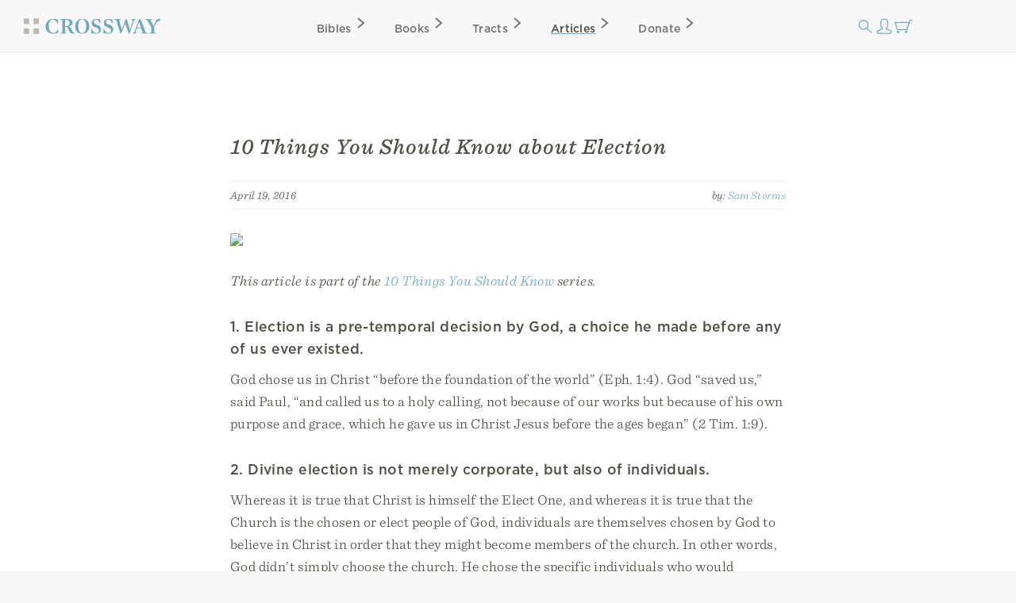

--- FILE ---
content_type: text/html; charset=utf-8
request_url: https://www.crossway.org/articles/10-things-you-should-know-about-election/
body_size: 9226
content:




<!DOCTYPE html>
<html lang="en">
  <head>
    <meta charset="utf-8">
    <meta name="viewport" content="width=device-width,initial-scale=1">
    <meta name="p:domain_verify" content="d5db0c3e1ba5bad295490ef197ab5e54"/>
    <meta name="twitter:site" content="@crossway"/>
    <meta property="og:site_name" content="Crossway">

    
      <meta name="twitter:card" content="summary_large_image"/>
    

    
  <meta property="og:title" content="10 Things You Should Know about Election"/>
<meta name="twitter:title" content="10 Things You Should Know about Election"/>



    
  <meta name="description" content="God chose us in Christ “before the foundation of the world” (Eph. 1:4)."/>
<meta property="og:description" content="God chose us in Christ “before the foundation of the world” (Eph. 1:4)."/>
<meta name="twitter:description" content="God chose us in Christ “before the foundation of the world” (Eph. 1:4)."/>



    
  
    <meta property="og:image" content="https://static.crossway.org/articles/images/10-things-election.jpg"/>
<meta name="twitter:image" content="https://static.crossway.org/articles/images/10-things-election.jpg"/>

  


    
  <meta property="og:type" content="article" />

  <meta property="article:publisher" content="https://www.facebook.com/CrosswayBooks/" />

  
    <meta property="article:published_time" content="2016-04-19T13:22:09" />
  

  
    <meta property="article:section" content="Theology" />
  

  
    <meta property="article:tag" content="The Bible" />
  


    
      <script async src="https://www.googletagmanager.com/gtag/js?id=G-FVZGBW5VRC"></script>

      <script>
        window.dataLayer = window.dataLayer || [];

        function gtag () { dataLayer.push(arguments); }

        !function(f,b,e,v,n,t,s){if(f.fbq)return;n=f.fbq=function(){n.callMethod?
        n.callMethod.apply(n,arguments):n.queue.push(arguments)};if(!f._fbq)f._fbq=n;
        n.push=n;n.loaded=!0;n.version='2.0';n.queue=[];t=b.createElement(e);t.async=!0;
        t.src=v;s=b.getElementsByTagName(e)[0];s.parentNode.insertBefore(t,s)}(window,
        document,'script','https://connect.facebook.net/en_US/fbevents.js');

        !function(e,t,n,s,u,a){e.twq||(s=e.twq=function(){s.exe?s.exe.apply(s,arguments):s.queue.push(arguments);
        },s.version='1.1',s.queue=[],u=t.createElement(n),u.async=!0,u.src='https://static.ads-twitter.com/uwt.js',
        a=t.getElementsByTagName(n)[0],a.parentNode.insertBefore(u,a))}(window,document,'script');
      </script>
    

    <script>
      gtag('js', new Date());
      gtag('config', 'G-FVZGBW5VRC');
      gtag('event', 'collect_user_data', {
        is_logged_in: 'False',
        has_crossway_plus: 'False'
      });

      fbq('init', '506435969522616');
      fbq('track', 'PageView');

      twq('config', 'oc66i');
    </script>

    <title>10 Things You Should Know about Election | Crossway</title>

    <link rel="shortcut icon" href="https://d33n9snnr16ctp.cloudfront.net/static/images/favicon.43390433a570.png" />
    <link rel="apple-touch-icon" href="https://d33n9snnr16ctp.cloudfront.net/static/images/apple-touch-icon.ce99abfb8e29.png">

    
  <link rel="alternate" type="application/rss+xml" title="Crossway Articles" href="/articles/rss/">


    <link rel="stylesheet" href="https://d33n9snnr16ctp.cloudfront.net/static/css/output.eef76d9aed0f.css" type="text/css">

    

    

    <script src="https://d33n9snnr16ctp.cloudfront.net/static/js/output.5aa4a289d589.js"></script>

    
  <script>
  !function(e,t,n,s,u,a){e.twq||(s=e.twq=function(){s.exe?s.exe.apply(s,arguments):s.queue.push(arguments);
  },s.version='1.1',s.queue=[],u=t.createElement(n),u.async=!0,u.src='https://static.ads-twitter.com/uwt.js',
  a=t.getElementsByTagName(n)[0],a.parentNode.insertBefore(u,a))}(window,document,'script');
  twq('config','oc66i');
</script>


  </head>

  <body>
    <div id="container">
      <div id="head-row">
        <div id="logo"><a href="/"></a></div>

        <input id="mobile-nav" class="hidden-control" type="checkbox" name="mobile-nav">
        <div id="main-nav" class="main-nav-articles">
          <label for="mobile-nav"><span class="close-icon-alt icon"></span></label>
          <div class="bibles drop-down-container" tabindex="-1">
            <a class="main-nav bibles" href="/bibles/">Bibles<span class="right-icon-alt icon"></span></a>
            
              <div class="drop-down">
                <div class="drop-down-content-container">
                  <div class="drop-down-content">
                    <div class="list">
                      <strong>Category</strong>
                      <a href="https://www.crossway.org/bibles/category/text/">Text Bibles<span class="right-icon-alt icon"></span></a>
                      <a href="https://www.crossway.org/bibles/category/study/">Study Bibles<span class="right-icon-alt icon"></span></a>
                      <a href="https://www.crossway.org/bibles/category/journaling/">Journaling Bibles<span class="right-icon-alt icon"></span></a>
                      <a href="https://www.crossway.org/bibles/category/children-teens/">Children &amp; Teen Bibles<span class="right-icon-alt icon"></span></a>
                      <a href="https://www.crossway.org/bibles/category/ministry/">Church &amp; Ministry Bibles<span class="right-icon-alt icon"></span></a>
                      <a href="https://www.crossway.org/bibles/category/premium/">Premium Bibles<span class="right-icon-alt icon"></span></a>
                    </div>
                    <div class="list">
                      <strong>Key Features</strong>
                      <a href="https://www.crossway.org/bibles/category/all/?availability=Available%20Now&amp;features=LP&amp;sort=best_selling">Large Print<span class="right-icon-alt icon"></span></a>
                      <a href="https://www.crossway.org/bibles/category/all/?availability=Available%20Now&amp;size=TH&amp;format=All&amp;sort=best_selling">Thinline<span class="right-icon-alt icon"></span></a>
                      <a href="https://www.crossway.org/bibles/category/all/?availability=Available+Now&amp;features=CR&amp;sort=best_selling">Cross-References<span class="right-icon-alt icon"></span></a>
                      <a href="https://www.crossway.org/bibles/category/all/?availability=Available+Now&amp;features=WC&amp;sort=best_selling">Red Letter<span class="right-icon-alt icon"></span></a>
                      <a href="https://www.crossway.org/bibles/category/all/?availability=Available+Now&amp;layout=SC&amp;sort=best_selling">Single Column<span class="right-icon-alt icon"></span></a>
                      <a href="https://www.crossway.org/bibles/category/all/?availability=Available+Now&amp;size=CO&amp;format=All&amp;sort=best_selling">Compact<span class="right-icon-alt icon"></span></a>
                    </div>
                    <div class="list">
                      <strong>Popular Bibles</strong>
                      <a href="https://www.crossway.org/bibles/esv-study-bible-case/">ESV Study Bible<span class="right-icon-alt icon"></span></a>
                      <a href="https://www.crossway.org/bibles/esv-scripture-journal-john-tpb/">ESV Scripture Journals<span class="right-icon-alt icon"></span></a>
                      <a href="https://www.crossway.org/bibles/esv-church-bible-hc-4/">ESV Church Bible<span class="right-icon-alt icon"></span></a>
                      <a href="https://www.crossway.org/bibles/esv-student-study-bible-tru-3/">ESV Student Study Bible<span class="right-icon-alt icon"></span></a>
                      <a href="https://www.crossway.org/bibles/esv-large-print-thinline-bible-tru-7/">ESV Large Print Thinline<span class="right-icon-alt icon"></span></a>
                      <a href="https://www.crossway.org/bibles/esv-economy-bible-tpb-3/">ESV Economy Bible<span class="right-icon-alt icon"></span></a>
                    </div>
                    <div class="feature">
                      <a href="https://www.crossway.org/articles/crossway-special-50-off-top-sellers-from-2025/?utm_source=Crossway%2B&amp;utm_campaign=f6a53c7cdd-EMAIL_CAMPAIGN_2026_01_13_07_55&amp;utm_medium=email&amp;utm_term=0_-f6a53c7cdd-">
                        <img src="https://static.crossway.org/menu-images/Crossway_Special-Top_Sellers-L.jpg">
                        <em class="serif">50% Off Top Sellers from 2025</em>
                      </a>
                      <a class="button alt" href="/bibles/">Browse All Bibles</a>
                    </div>
                  </div>
                </div>
              </div>
            
          </div>
          <div class="books drop-down-container" tabindex="-1">
            <a class="main-nav books" href="/books/">Books<span class="right-icon-alt icon"></span></a>
            
              <div class="drop-down">
                <div class="drop-down-content-container">
                  <div class="drop-down-content">
                    <div class="list">
                      <strong>Category</strong>
                      <a href="https://www.crossway.org/collections/devotionals/">Devotionals<span class="right-icon-alt icon"></span></a>
                      <a href="https://www.crossway.org/collections/bible-studies/">Bible Studies<span class="right-icon-alt icon"></span></a>
                      <a href="https://www.crossway.org/collections/discipleship/">Discipleship<span class="right-icon-alt icon"></span></a>
                      <a href="https://www.crossway.org/collections/christian-living/">Christian Living<span class="right-icon-alt icon"></span></a>
                      <a href="https://www.crossway.org/collections/theology-and-biblical-studies/">Theological Studies<span class="right-icon-alt icon"></span></a>
                      <a href="https://www.crossway.org/collections/children-and-youth/">Children and Youth<span class="right-icon-alt icon"></span></a>
                    </div>
                    <div class="list">
                      <strong>Authors</strong>
                      <a href="https://www.crossway.org/authors/paul-tripp/">Paul Tripp<span class="right-icon-alt icon"></span></a>
                      <a href="https://www.crossway.org/authors/dane-c-ortlund/">Dane Ortlund<span class="right-icon-alt icon"></span></a>
                      <a href="https://www.crossway.org/authors/jen-wilkin/">Jen Wilkin<span class="right-icon-alt icon"></span></a>
                      <a href="https://www.crossway.org/authors/kevin-deyoung/">Kevin DeYoung<span class="right-icon-alt icon"></span></a>
                      <a href="https://www.crossway.org/authors/john-piper/">John Piper<span class="right-icon-alt icon"></span></a>
                      <a href="https://www.crossway.org/authors/nancy-guthrie/">Nancy Guthrie<span class="right-icon-alt icon"></span></a>
                    </div>
                    <div class="list">
                      <strong>Resources</strong>
                      <a href="https://www.crossway.org/collections/for-women/">For Women<span class="right-icon-alt icon"></span></a>
                      <a href="https://www.crossway.org/collections/for-men/">For Men<span class="right-icon-alt icon"></span></a>
                      <a href="https://www.crossway.org/collections/for-church-leaders/">For Church Leaders<span class="right-icon-alt icon"></span></a>
                      <a href="https://www.crossway.org/collections/for-academics/">For Academics<span class="right-icon-alt icon"></span></a>
                      <a href="https://www.crossway.org/collections/for-parents/">For Parents<span class="right-icon-alt icon"></span></a>
                      <a href="https://www.crossway.org/collections/for-children-and-youth/">For Children &amp; Youth<span class="right-icon-alt icon"></span></a>
                    </div>
                    <div class="feature">
                      <a href="https://www.crossway.org/articles/crossway-special-50-off-top-sellers-from-2025/?utm_source=Crossway%2B&amp;utm_campaign=f6a53c7cdd-EMAIL_CAMPAIGN_2026_01_13_07_55&amp;utm_medium=email&amp;utm_term=0_-f6a53c7cdd-">
                        <img src="https://static.crossway.org/menu-images/Crossway_Special-Top_Sellers-L_4lzjL5s.jpg">
                        <em class="serif">50% Off Top Sellers from 2025</em>
                      </a>
                      <a class="button alt" href="/books/">Browse All Books</a>
                    </div>
                  </div>
                </div>
              </div>
            
          </div>
          <a class="main-nav tracts" href="/tracts/">Tracts<span class="right-icon-alt icon"></span></a>
          <a class="main-nav articles" href="/articles/">Articles<span class="right-icon-alt icon"></span></a>
          <a class="main-nav donate" href="/donate/">Donate<span class="right-icon-alt icon"></span></a>
          <a class="mobile-nav-back" href="#"><span class="left-icon-alt icon"></span></a>
        </div>

        <div id="mini-nav">
          <div class="search-form">
            <form action="/search/" id="search-main">
              <input id="search" type="text" class="searchbx" name="q" size="31" placeholder="Search all resources" value="" />
              <span class="close-icon icon"></span>
            </form>
          </div>
          <label for="search"><span class="search-icon icon"></span></label>

          
            <a href="/login/" id="personal-button" class="personal-icon icon"></a>
          

          <a href="/checkout/cart/" class="cart-icon icon"></a>

          <label for="mobile-nav"><span class="mobile-nav-icon icon"></span></label>
        </div>
      </div>

      
        
      

      
        
      

      

      <div id="body">
        
          
  <div id="interior-center">
    <div id="content" class="content" role="main">
      

      <article class="post">
  <header class="post-header">
    
      <h1 class="post-title">10 Things You Should Know about Election</h1>
    

    
      <section class="post-meta">
        April 19, 2016

        <span class="right post-byline">
          by: 
  
    <a href="/authors/sam-storms/">Sam Storms</a>
  


        </span>

        <div class="clear"></div>
      </section>
    
  </header>

  <section class="post-content">
    
      <img src="https://static.crossway.org/articles/images/10-things-election.jpg" class="full-img blog-header-img" />
    

    
      
        <p>
          <em>This article is part of the <a href="/articles/series/10-things-you-should-know/">10 Things You Should Know</a> series.</em>
        </p>
      
    

    

    <h2>1. Election is a pre-temporal decision by God, a choice he made before any of us ever existed.</h2>
<p>God chose us in Christ “before the foundation of the world” (Eph. 1:4). God “saved us,” said Paul, “and called us to a holy calling, not because of our works but because of his own purpose and grace, which he gave us in Christ Jesus before the ages began” (2 Tim. 1:9).</p>
<h2>2. Divine election is not merely corporate, but also of individuals.</h2>
<p>Whereas it is true that Christ is himself the Elect One, and whereas it is true that the Church is the chosen or elect people of God, individuals are themselves chosen by God to believe in Christ in order that they might become members of the church. In other words, God didn’t simply choose the church. He chose the specific individuals who would comprise the church.</p>
<blockquote class="pull-quote">
<p>In other words, God didn’t simply choose the church. He chose the specific individuals who would comprise the church.</p>
<div class="social">
  <ul class="nav">
    <li>
      <a class="facebook share-link" href="https://www.facebook.com/dialog/share?href=https%3A//www.crossway.org/articles/10-things-you-should-know-about-election/&amp;quote=%0AIn%20other%20words%2C%20God%20didn%E2%80%99t%20simply%20choose%20the%20church.%20He%20chose%20the%20specific%20individuals%20who%20would%20comprise%20the%20church." target="_blank"></a>
    </li>
    <li>
      <a class="twitter share-link" href="https://twitter.com/intent/tweet?url=https%3A//www.crossway.org/articles/10-things-you-should-know-about-election/&amp;text=%0AIn%20other%20words%2C%20God%20didn%E2%80%99t%20simply%20choose%20the%20church.%20He%20chose%20the%20specific%20individuals%20who%20would%20comprise%20the%20church." target="_blank"></a>
    </li>
  </ul>
</div>

</blockquote>
<p>On a related note, this glorious act of God’s grace in electing some is unto eternal salvation and not simply to temporal service. Paul gave thanks for the Thessalonians because “God chose” them “as the firstfruits to be saved” (2 Thess. 2:13). After the Gentiles heard the gospel preached, “as many as were appointed to eternal life believed” (Acts 13:48).</p>
<h2>3. Everyone who believes the Bible believes in election.</h2>
<p>The issue isn’t whether or not God chooses people to inherit eternal life. The issue is the basis on which that divine choice is made.</p>
<p>Some believe that God restores in the fallen human heart the ability or freedom of will to believe. Ultimately, then, whether or not they receive or finally reject Christ is up to them.</p>
<p>Others believe that the Bible nowhere teaches this notion of “prevenient grace” in which the depravity and moral corruption of the human heart is to some extent neutralized or overcome. Therefore, if anyone is to believe it must come about through the work of the Holy Spirit, who sovereignly regenerates their hearts and then effectually and unfailingly brings the elect individual to faith and repentance. Ultimately, then, whether or not they receive Christ is up to God.</p>
<h2>4. Divine election is not an arbitrary choice made by God, as if there were no reasons why he chose some for eternal life but passed over others.</h2>
<p>Election is “according to the purpose of his [God’s] will” (Eph. 1:5). The basis of this choice is “the mystery of his will” (v. 9). It was according to his “purpose” (vv. 9, 11) and “the counsel of his will” (v. 11). </p>
<p>So, why did God choose this person and not that one? It was his good pleasure and will that he do so. But why was he “pleased” to choose this one and not another? We only know that it wasn’t because of anything in one that was not in another. But whatever “reason” or “purpose” moved God to choose as he did, it was pleasing to him and in perfect harmony with both his justice and his love.</p>
<h2>5. Divine election has the glory of God as its primary purpose.</h2>
<p>In order to magnify his grace and make known the majesty of his mercy, God chose hell-deserving sinners to inherit eternal life and be joined in covenant union with his Son, Jesus Christ. He “predestined” them “for adoption as sons” (Eph. 1:5). Thus one purpose of election was to “save” hell-deserving sinners (2 Thess. 2:13; 2 Tim. 1:8-10). </p>
<p>But in a more ultimate sense, their salvation was designed to honor and magnify the grace and glory of God (Eph. 1:6, 12). Thus, our salvation is not the sole purpose of election. We were chosen for worship! We were chosen to “proclaim the excellencies of him who called you out of darkness into his marvelous light” (1 Peter 2:9).</p>
<h2>6. Divine election is not based on God’s foreknowledge of your faith.</h2>
<p>Faith isn’t the ground of election, but its fruit. It isn’t the cause of election, but its effect. We don’t get chosen by God because he foresees that we choose him. Rather we choose him because in eternity past he graciously chose us.</p>
<p>Thus, God’s choice of some hell-deserving sinners was not dependent on any will other than his own. Election “depends not on human will or exertion, but on God, who has mercy” (Rom. 9:16). Thus, election is monergistic. It is the fruit or effect of one will, God’s will.</p>
<h2>7. Divine election does not mean that people who want to have their sins forgiven and go to heaven when they die will instead go to hell.</h2>
<p>No one goes to hell except those who deserve to. And no one goes to heaven except those who don’t deserve to. In other words, divine election does not mean that people who want to be saved will ultimately be lost. </p>
<p>God does not respond to people who repent and desire to trust Christ by saying: “Sorry. The quota of the elect is already full.” Jesus makes it clear that “whoever comes” to him shall be saved and “whoever comes” to him he “will never cast out” (John 6:35). Thus “everyone who looks upon the Son and believes in him” will have eternal life (John 6:40).</p>
<h2>8. Election doesn’t render faith and repentance unnecessary; election is what makes them possible.</h2>
<p>Faith and repentance are absolutely necessary if one is to experience the forgiveness of sins and inherit eternal life. They are produced in the heart of an elect individual by the secret, sovereign, and mysterious work of the Holy Spirit in which he regenerates the soul and works to overcome all resistance to Christ, enabling the previously hostile heart to see and relish and take supreme delight in the beauty of Jesus.</p>
<h2>9. Divine election does not undermine or negate the importance of evangelism and prayer.</h2>
<p>Election is what assures us that our evangelism will be successful (Acts 18:1-11). Divine election does not mean that we need not pray. God does not ordain a certain end (in this case, saving faith in the elect) apart from ordaining the necessary means (prayer and evangelism) by which that end is attained.</p>
<h2>10. God loves election, and therefore so should we.</h2>
<p>When the Bible says that election is according to God’s “will” it means, among other things, that he enjoyed choosing some for eternal life. He likes it. He wanted to do it and took delight in it. Jesus, while praying to his Father, rejoiced that God had hidden spiritual things from the “wise and understanding” and had sovereignly revealed them to “little children” (Matt. 11:25). This was God’s “gracious will” (v. 26). If it pleased Jesus, it should please us as well.</p>

    
      
        <hr class="clear" />
      

      <div class="blog-post-author clear">
        
          <img class="left" src="https://static.crossway.org/authors/medium/494.jpg" alt="Sam Storms" />
        

        <div class="author-bio">
          
            <p><strong>Sam Storms</strong> (PhD, University of Texas at Dallas) is the founder and president of Enjoying God Ministries and serves on the council of the Gospel Coalition. Sam served as visiting associate professor of theology at Wheaton College and is a past president of the Evangelical Theological Society. He is the author or editor of 37 books and blogs regularly at SamStorms.org. Sam and his wife, Ann, are the parents of two daughters and grandparents of four.</p>
          
        </div>
      </div>
    

    
      <hr class="clear" />

      <h2 class="left articles-section-header">Popular Articles in This Series</h2>

      <h2 class="right articles-section-header">
        <a href="/articles/series/10-things-you-should-know/">View All</a>
      </h2>

      <div class="thumbnails clear">
        
          <article class="post list-item">
  <header class="post-header left">
    
      <a href="/articles/10-things-you-should-know-about-the-presence-of-god/"
        
      >
        <img src="https://static.crossway.org/articles/images/10-things-presence-of-god.jpg" class="full-img" />
      </a>
    
  </header>

  <section class="post-excerpt right">
    
      <p>
        <strong>
          <a href="/articles/10-things-you-should-know-about-the-presence-of-god/"
            
          >
            10 Things You Should Know about the Presence of God
          </a>
        </strong>
      </p>
    

    <p>
      <em>
        
  
    <a href="/authors/j-ryan-lister/">J. Ryan Lister</a>
  


      </em>
    </p>

    <section class="post-meta">
      June 06, 2016
    </section>

    <p>
      
        <p>What does it mean that God condescended in Christ and dwells with us through His Spirit?</p>
      
    </p>
  </section>
</article>

        
          <article class="post list-item">
  <header class="post-header left">
    
      <a href="/articles/10-things-you-should-know-about-demons/"
        
      >
        <img src="https://static.crossway.org/articles/images/10-things-10-things-demons-satan.jpg" class="full-img" />
      </a>
    
  </header>

  <section class="post-excerpt right">
    
      <p>
        <strong>
          <a href="/articles/10-things-you-should-know-about-demons/"
            
          >
            10 Things You Should Know about Demons and Satan
          </a>
        </strong>
      </p>
    

    <p>
      <em>
        
  
    <a href="/authors/graham-a-cole/">Graham A. Cole</a>
  


      </em>
    </p>

    <section class="post-meta">
      November 20, 2019
    </section>

    <p>
      
        <p>Jesus came into the world as the incarnate Son of God to accomplish more than one thing and defeating the devil by tasting death was among them.</p>
      
    </p>
  </section>
</article>

        
          <article class="post list-item">
  <header class="post-header left">
    
      <a href="/articles/10-things-you-should-know-about-christian-ethics/"
        
      >
        <img src="https://static.crossway.org/articles/images/10-things-christian-ethics.jpg" class="full-img" />
      </a>
    
  </header>

  <section class="post-excerpt right">
    
      <p>
        <strong>
          <a href="/articles/10-things-you-should-know-about-christian-ethics/"
            
          >
            10 Things You Should Know about Christian Ethics
          </a>
        </strong>
      </p>
    

    <p>
      <em>
        
  
    <a href="/authors/wayne-grudem/">Wayne Grudem</a>
  


      </em>
    </p>

    <section class="post-meta">
      July 24, 2018
    </section>

    <p>
      
        <p>What is Christian ethics and what role should it play in the life of a believer?</p>
      
    </p>
  </section>
</article>

        
          <article class="post list-item">
  <header class="post-header left">
    
      <a href="/articles/10-things-you-should-know-about-the-garden-of-eden/"
        
      >
        <img src="https://static.crossway.org/articles/images/sabbath_animation.gif" class="full-img" />
      </a>
    
  </header>

  <section class="post-excerpt right">
    
      <p>
        <strong>
          <a href="/articles/10-things-you-should-know-about-the-garden-of-eden/"
            
          >
            10 Things You Should Know about the Garden of Eden
          </a>
        </strong>
      </p>
    

    <p>
      <em>
        
  
    <a href="/authors/nancy-guthrie/">Nancy Guthrie</a>
  


      </em>
    </p>

    <section class="post-meta">
      August 30, 2018
    </section>

    <p>
      
        <p>From the very beginning, Eden was not meant to be static; it was headed somewhere.</p>
      
    </p>
  </section>
</article>

        
      </div>
    

    <hr class="clear" />
  </section>
</article>


      
        <h2>Related Resources</h2>

        <div class="product-card-list">
  
    
      




<div class="product-card">
  
    

<a href="/books/kept-for-jesus-tpb/">
  
    <img src="https://static.crossway.org/studio-files/media/d68cee36f77e62568f658dd35a8431b0aea79ba4.jpg" alt="Kept for Jesus" />
  
</a>

  

  <div class="product-card-metadata">
    
      
        <div class="product-card-metadata-line">
  <strong>
    <a href="/books/kept-for-jesus-tpb/">Kept for Jesus</a>
  </strong>
</div>


  
    
      <div class="product-card-metadata-line">
        
  <em>
    
      
        <a href="/authors/sam-storms/">Sam Storms</a>
      
    
  </em>


      </div>
    
  








      
    
  </div>
</div>

    
  
    
      




<div class="product-card">
  
    

<a href="/books/does-god-desire-all-to-be-saved-tpb/">
  
    <img src="https://static.crossway.org/studio-files/media/5337b633a153722a9dcc619d0d4b7bfb0a9d37b6.jpg" alt="Does God Desire All to Be Saved?" />
  
</a>

  

  <div class="product-card-metadata">
    
      
        <div class="product-card-metadata-line">
  <strong>
    <a href="/books/does-god-desire-all-to-be-saved-tpb/">Does God Desire All to Be Saved?</a>
  </strong>
</div>


  
    
      <div class="product-card-metadata-line">
        
  <em>
    
      
        <a href="/authors/john-piper/">John Piper</a>
      
    
  </em>


      </div>
    
  








      
    
  </div>
</div>

    
  
    
      




<div class="product-card">
  
    

<a href="/books/the-doctrines-of-grace-tpb/">
  
    <img src="https://static.crossway.org/studio-files/media/494774520a1447974291cfe44e1fe0604faea02d.jpg" alt="The Doctrines of Grace" />
  
</a>

  

  <div class="product-card-metadata">
    
      
        <div class="product-card-metadata-line">
  <strong>
    <a href="/books/the-doctrines-of-grace-tpb/">The Doctrines of Grace</a>
  </strong>
</div>


  
    
      <div class="product-card-metadata-line">
        
  <em>
    
      
        <a href="/authors/james-montgomery-boice/">James Montgomery Boice</a>, 
      
    
      
        <a href="/authors/philip-graham-ryken/">Philip Graham Ryken</a>
      
    
  </em>


      </div>
    
  








      
    
  </div>
</div>

    
  
    
      




<div class="product-card">
  
    

<a href="/books/the-cross-and-salvation-case/">
  
    <img src="https://static.crossway.org/studio-files/media/365bf5d4d9f728eaa11c64bc0fce0daf85866cda.jpg" alt="The Cross and Salvation" />
  
</a>

  

  <div class="product-card-metadata">
    
      
        <div class="product-card-metadata-line">
  <strong>
    <a href="/books/the-cross-and-salvation-case/">The Cross and Salvation</a>
  </strong>
</div>


  
    
      <div class="product-card-metadata-line">
        
  <em>
    
      
        <a href="/authors/bruce-demarest/">Bruce Demarest</a>
      
    
  </em>


      </div>
    
  



  <div class="product-card-metadata-line">
    <span class="cover-blurb">
      

      
        Hardcover
      
    </span>
  </div>






      
    
  </div>
</div>

    
  

  <div class="product-card spacer"></div>
</div>


        <hr class="clear" />
      

      <div class="ministry-copy">
        Crossway is a not-for-profit Christian ministry that exists solely for
        the purpose of proclaiming the gospel through publishing
        gospel-centered, Bible-centered content. Learn more or donate today at
        <a href="https://www.crossway.org/about/">crossway.org/about</a>.
      </div>

      <div class="social">
        <ul class="nav">
          <li><a class="facebook share-link" href="https://www.facebook.com/dialog/share?href=https%3A//www.crossway.org/articles/10-things-you-should-know-about-election/" target="_blank"></a></li>
          <li><a class="twitter share-link" href="https://twitter.com/intent/tweet?url=https%3A//www.crossway.org/articles/10-things-you-should-know-about-election/&amp;text=10%20Things%20You%20Should%20Know%20about%20Election" target="_blank"></a></li>
          <li><a class="email-share share-link" href="mailto:?subject=10%20Things%20You%20Should%20Know%20about%20Election%20-%20Crossway&amp;body=10%20Things%20You%20Should%20Know%20about%20Election%0Ahttps%3A//www.crossway.org/articles/10-things-you-should-know-about-election/" target="_blank"></a></li>
        </ul>
      </div>
    </div>
  </div>

  <script>
    gtag('event', 'collect_product_data', {
      itemcode: 'CB4843'
    });
  </script>

        
      </div>

      <div id="footer" class="clear">
        <div class="footer_connect">
          <p>
            <em>Sign Up for Our Newsletter</em>
          </p>

          <div id="mc_embed_signup">
            <form action="https://crossway.us1.list-manage.com/subscribe/post?u=ffca6be08f8a9a360d66dd42b&amp;id=0275bcaa4b&amp;f_id=00edd1e1f0" method="post" id="mc-embedded-subscribe-form" name="mc-embedded-subscribe-form" class="validate" target="_self">
              <div id="mc_embed_signup_scroll" class="donate-step">
                <input type="email" value="" name="EMAIL" class="required email" id="mce-EMAIL" placeholder="Email Address" required>
                <input type="submit" value="Subscribe" name="subscribe" id="mc-embedded-subscribe" class="button">
                <div hidden="true"><input type="hidden" name="tags" value="8986"></div>

                <div id="mce-responses" class="clear">
                  <div class="response" id="mce-error-response" style="display:none"></div>
                  <div class="response" id="mce-success-response" style="display:none"></div>
                </div>

                <div style="position: absolute; left: -5000px;" aria-hidden="true"><input type="text" name="b_ffca6be08f8a9a360d66dd42b_0275bcaa4b" tabindex="-1" value=""></div>
              </div>
            </form>
          </div>

          <div class="social">
            <ul class="nav">
              <li><a class="facebook" href="https://facebook.com/CrosswayBooks"></a></li>
              <li><a class="twitter" href="https://twitter.com/crossway"></a></li>
              <li><a class="instagram" href="https://instagram.com/crosswaybooks"></a></li>
              <li><a class="vimeo" href="https://vimeo.com/crosswaymedia"></a></li>
              <li><a class="youtube" href="https://youtube.com/crosswayvid"></a></li>
            </ul>
          </div>
        </div>

        <div class="footer_links">
          <ul class="nav">
            <li><strong>Shop</strong></li>
            <li><a href="/books/">Books</a></li>
            <li><a href="/bibles/">Bibles</a></li>
            <li><a href="/tracts/">Tracts</a></li>
            <li><a href="/authors/">Authors</a></li>
            <li><a href="/donate/">Donate</a></li>
          </ul>

          <ul class="nav">
            <li><strong>Accounts</strong></li>
            <li><a href="/retail/">Retail Partners</a></li>
            <li><a href="/international/">International Distributors</a></li>
            
              <li><a href="/plus/">Churches</a></li>
            
            <li><a href="/plus/">Crossway+</a></li>
          </ul>

          <ul class="nav">
            <li><strong>ESV</strong></li>
            <li><a href="https://www.esv.org/translation/">About the ESV</a></li>
            <li><a href="https://www.esv.org/">Read Online</a></li>
            <li><a href="https://www.esv.org/resources/mobile-apps/">Mobile Apps</a></li>
          </ul>

          <ul class="nav">
            <li><strong>Resources</strong></li>
            <li><a href="/podcasts/">Podcasts</a></li>
            <li><a href="/press-room/">Press Room</a></li>
            <li><a href="/crossway-review-program/">Crossway Review Program</a></li>
            <li><a href="/exam-request/">Exam Copies</a></li>
          </ul>

          <ul class="nav">
            <li><strong>About</strong></li>
            <li><a href="/who-we-are/">Who We Are</a></li>
            <li><a href="/history/">History of Crossway</a></li>
            <li><a href="/statement-of-faith/">Statement of Faith</a></li>
            <li><a href="/jobs/">Jobs</a></li>
            <li><a href="/policy/">Privacy Policy</a></li>
            <li><a href="/terms/">Terms of Service</a></li>
          </ul>

          <ul class="nav">
            <li><strong>Support</strong></li>
            <li><a href="/contact/">Contact</a></li>
            <li><a class="open-chat" href="#">Live Chat</a></li>
            <li><a href="/orders/">Orders</a></li>
            <li><a href="/faq/">FAQ</a></li>
            <li><a href="/submissions/">Submissions</a></li>
            <li><a href="/permissions/">Permissions</a></li>
          </ul>
        </div>

        <p class="footer_copyright">
          <strong>&#169; 2001 &ndash; 2026 Crossway, USA</strong>
        </p>
      </div>
    </div>

    <script src="https://d33n9snnr16ctp.cloudfront.net/static/js/output.cea53d54345a.js"></script>

    
      <noscript>
        <img height="1" width="1" style="display:none" src="https://www.facebook.com/tr?id=506435969522616&ev=PageView&noscript=1"/>
      </noscript>
    

    
  <script src="https://static.esvmedia.org/crossref/crossref.min.js" type="text/javascript" async defer></script>


    <script src="https://d33n9snnr16ctp.cloudfront.net/static/js/output.3a40528898ba.js"></script>

    

    

    
      <link rel="stylesheet" type="text/css" href="https://cdn.fonts.net/t/1.css?apiType=css&projectid=e3e3b7d2-49b2-43d3-87bf-b510ed97915a">
    
  </body>
</html>


--- FILE ---
content_type: image/svg+xml
request_url: https://d33n9snnr16ctp.cloudfront.net/static/images/logo.1598b8b5fcda.svg?000d57916ec9
body_size: 1721
content:
<?xml version="1.0" encoding="utf-8"?>
<!-- Generator: Adobe Illustrator 16.0.4, SVG Export Plug-In . SVG Version: 6.00 Build 0)  -->
<!DOCTYPE svg PUBLIC "-//W3C//DTD SVG 1.1//EN" "http://www.w3.org/Graphics/SVG/1.1/DTD/svg11.dtd">
<svg version="1.1" id="Layer_1" xmlns="http://www.w3.org/2000/svg" xmlns:xlink="http://www.w3.org/1999/xlink" x="0px" y="0px"
	 width="232.189px" height="26.055px" viewBox="0 0 232.189 26.055" enable-background="new 0 0 232.189 26.055"
	 xml:space="preserve">
<g>
	<path fill="#BAB7B0" d="M0,26.055h9.262v-9.42H0V26.055z M16.528,26.055h9.262v-9.42h-9.262V26.055z M0,9.418h9.262V0H0V9.418z
		 M16.528,9.418h9.262V0h-9.262V9.418z"/>
	<g>
		<defs>
			<rect id="SVGID_1_" width="232.189" height="26.055"/>
		</defs>
		<clipPath id="SVGID_2_">
			<use xlink:href="#SVGID_1_"  overflow="visible"/>
		</clipPath>
		<path clip-path="url(#SVGID_2_)" fill="#71A8BC" d="M232.191,2.115c0-1.084-0.768-2.129-2.205-2.115
			c-5.377,0.049-9.133,12.832-9.133,12.832l-5.588-10.26l3.045-0.924v-0.65h-11.602v0.65l3.119,1.117l7.117,12.219v8.879
			l-3.656,0.963v0.65h12.061v-0.65l-3.654-0.963v-9.58c0.213-0.402,3.229-9.635,8.242-9.994
			C231.322,4.184,232.191,3.514,232.191,2.115 M207.314,23.824l-8.633-23.061h-2.09l-8.867,22.908l-2.664,1.154v0.65h7.342v-0.65
			l-2.623-1.039l2.471-6.92h7.533l2.547,7.148l-3.381,0.811v0.65h11.449v-0.65L207.314,23.824z M199.289,15.525h-6.58l3.232-9.15
			h0.072L199.289,15.525z M187.387,2.842l2.543-1.193v-0.65h-7.229v0.65l2.625,1.307l-4.602,16.297h-0.072L175.07,0.998h-1.916
			l-1.6,4.688l-4.795,13.602h-0.074L162.16,2.459l3.08-0.811v-0.65h-11.299v0.65l3.195,1l7.189,23.061h1.33l6.621-17.68h0.078
			l6.162,17.68h1.291L187.387,2.842z M139.865,5.455c0-2.268,1.443-3.73,3.613-3.73c2.477,0,4.717,2.078,6.811,6.305l0.764-0.117
			l-0.65-7.531l-2.129,1.307c-1.258-0.732-2.547-1.268-4.451-1.268c-3.842,0-7.766,2.768-7.766,7.338
			c0,2.807,1.414,4.922,4.074,6.268c1.178,0.574,2.588,1.072,3.805,1.572c3.576,1.502,4.453,2.615,4.453,4.92
			c0,2.424-1.6,4.23-4.336,4.23c-2.627,0-5.443-1.771-7.844-7.305l-0.795,0.078l0.457,8.533h0.688l1.479-1.346
			c1.484,0.768,3.502,1.346,5.785,1.346c4.109,0,8.334-3,8.334-8.07c0-2.844-1.449-4.805-4.529-6.305
			c-1.406-0.691-2.969-1.229-4.299-1.844C140.625,8.643,139.865,7.26,139.865,5.455 M119.131,5.455c0-2.268,1.445-3.73,3.611-3.73
			c2.477,0,4.721,2.078,6.816,6.305l0.76-0.117l-0.65-7.531h-0.645l-1.484,1.307c-1.256-0.732-2.547-1.268-4.449-1.268
			c-3.844,0-7.764,2.768-7.764,7.338c0,2.807,1.408,4.922,4.07,6.268c1.18,0.574,2.586,1.072,3.805,1.572
			c3.576,1.502,4.455,2.615,4.455,4.92c0,2.424-1.602,4.23-4.34,4.23c-2.623,0-5.439-1.771-7.84-7.305l-0.797,0.078l0.457,8.533
			h0.684l1.486-1.346c1.484,0.768,3.5,1.346,5.783,1.346c4.107,0,8.332-3,8.332-8.07c0-2.844-1.447-4.805-4.525-6.305
			c-1.41-0.691-2.969-1.229-4.305-1.844C119.896,8.643,119.131,7.26,119.131,5.455 M111.379,13.217
			c0-6.92-3.961-12.797-11.947-12.797c-7.609,0-12.137,5.877-12.137,12.797c0,6.959,3.957,12.838,11.908,12.838
			C106.811,26.055,111.379,20.176,111.379,13.217 M106.053,13.217c0,7.842-2.854,11.758-6.355,11.758
			c-3.805,0-7.111-2.916-7.111-11.758c0-8.799,2.889-11.719,6.389-11.719C102.779,1.498,106.053,5.379,106.053,13.217
			 M82.203,25.477h5.602v-0.65c-1.217-0.271-2.979-0.693-3.893-1.537c-0.988-1.041-1.822-2.848-2.852-5.305
			c-0.799-2.078-2.244-3.803-5.021-4.385v-0.191c4.719-0.844,7.037-3.381,7.037-6.303c0-3.383-2.928-6.107-8.52-6.107H61.848v0.65
			l3.541,0.811v21.557l-3.541,0.811v0.65H73.68v-0.65l-3.539-0.811v-9.764h0.951c2.094,0,3.234,0.504,4.299,2.848l1.828,4.188
			C78.512,24.363,79.236,25.477,82.203,25.477 M72.654,13.025l-2.514,0.039V2.301c0.383-0.074,1.98-0.074,2.514-0.074
			c2.93,0.037,5.363,1.883,5.363,5.42C78.018,11.141,75.584,12.984,72.654,13.025 M58.018,24.285l0.762-5.766l-0.459-0.152
			l-4.414,5.766c-1.023,0.309-1.748,0.422-2.852,0.422c-5.059,0-8.711-4.227-8.711-11.723c0-7.994,3.463-11.107,6.771-11.107
			c3.422,0,6.201,2.459,8.408,7.418l0.762-0.074l-0.42-8.768H57.41l-1.484,1.309c-1.447-0.766-3.768-1.189-5.707-1.189
			c-7.684,0-13.199,5.955-13.199,13.064c0,7.648,5.248,12.57,13.01,12.57C53.49,26.055,55.584,25.439,58.018,24.285"/>
	</g>
</g>
</svg>


--- FILE ---
content_type: image/svg+xml
request_url: https://d33n9snnr16ctp.cloudfront.net/static/images/facebook.1a09576d54ad.svg?000d57916ec9
body_size: 121
content:
<svg id="Everything_Important" data-name="Everything Important" xmlns="http://www.w3.org/2000/svg" xmlns:xlink="http://www.w3.org/1999/xlink" viewBox="0 0 8 17"><defs><style>.cls-1{fill:none;}.cls-2{clip-path:url(#clip-path);}.cls-3{fill:#c7c6c2;}</style><clipPath id="clip-path"><rect class="cls-1" x="-0.03" width="8" height="17"/></clipPath></defs><title>facebook_web</title><g class="cls-2"><path class="cls-3" d="M5.24,5.1V3.74A0.72,0.72,0,0,1,6,2.92H7.92V0H5.27A3.33,3.33,0,0,0,1.67,3.56V5.1H0V8.5H1.68V17H5.11V8.5H7.65L7.78,7.16,8,5.1H5.24Z"/></g></svg>